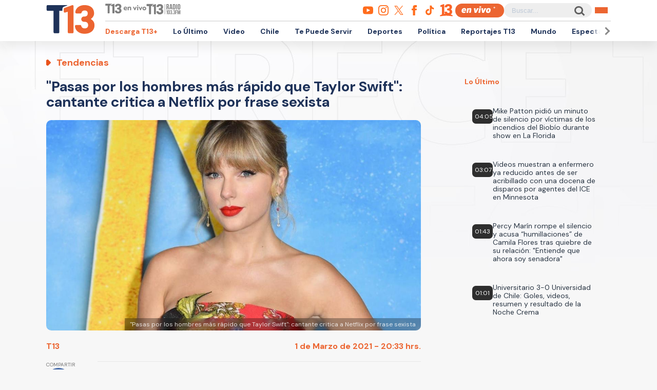

--- FILE ---
content_type: text/html; charset=utf-8
request_url: https://www.google.com/recaptcha/api2/aframe
body_size: 267
content:
<!DOCTYPE HTML><html><head><meta http-equiv="content-type" content="text/html; charset=UTF-8"></head><body><script nonce="rJYa1-Rn0z2tybzyoo7azA">/** Anti-fraud and anti-abuse applications only. See google.com/recaptcha */ try{var clients={'sodar':'https://pagead2.googlesyndication.com/pagead/sodar?'};window.addEventListener("message",function(a){try{if(a.source===window.parent){var b=JSON.parse(a.data);var c=clients[b['id']];if(c){var d=document.createElement('img');d.src=c+b['params']+'&rc='+(localStorage.getItem("rc::a")?sessionStorage.getItem("rc::b"):"");window.document.body.appendChild(d);sessionStorage.setItem("rc::e",parseInt(sessionStorage.getItem("rc::e")||0)+1);localStorage.setItem("rc::h",'1769327039635');}}}catch(b){}});window.parent.postMessage("_grecaptcha_ready", "*");}catch(b){}</script></body></html>

--- FILE ---
content_type: text/javascript;charset=utf-8
request_url: https://p1cluster.cxense.com/p1.js
body_size: 101
content:
cX.library.onP1('2ocvd64avkp4a2frbhifvn02os');


--- FILE ---
content_type: application/xml
request_url: https://rudo.video/ads/vmap/live/t13?url=https://www.t13.cl&tag=eyJwcmUiOiJodHRwczpcL1wvcHViYWRzLmcuZG91YmxlY2xpY2submV0XC9nYW1wYWRcL2Fkcz9pdT1cLzExMjM3MjIwN1wvRGVza3RvcFwvcHJlcm9sbF9kZXNrdG9wJmRlc2NyaXB0aW9uX3VybD1odHRwJTNBJTJGJTJGd3d3LnQxMy5jbCUyRmVuLXZpdm8mcGxjbXQ9MSZ2Y29ucD0yJnd0YT0xJmVudj12cCZpbXBsPXMmY29ycmVsYXRvcj0mdGZjZD0wJm5wYT0wJmdkZnBfcmVxPTEmb3V0cHV0PXZhc3Qmc3o9NTEyeDI4OCU3QzY0MHgzNjAlN0M2NDB4NDgwJTdDNjU2eDM2OCZjaXVfc3pzPTcyOHg5MCw5NzB4OTAsOTcweDI1MCwxOTAweDgyNSwxOTIweDc2OCw0MDB4NjAmdW52aWV3ZWRfcG9zaXRpb25fc3RhcnQ9MSZwbW5kPTAmcG14ZD0xMjAwMDAmcG1hZD0yJnBvZD0xJmN1c3RfcGFyYW1zPWNvbnRlbnRfdHlwZSUzRHZpZGVvJTI2cGxhdGZvcm0lM0RkZXNrdG9wJTI2c2l0aW8lM0R0MTMuY2wlMjZzZWNjaW9uJTNEZW4tdml2byIsInBvc3QiOiIwIiwibWlkIjp7InRhZyI6IjAiLCJ0aW1lIjpbXX0sIm92ZXIiOnsidGFnIjoiaHR0cHM6XC9cL3B1YmFkcy5nLmRvdWJsZWNsaWNrLm5ldFwvZ2FtcGFkXC9hZHM/aXU9XC8xMTIzNzIyMDdcL0Rlc2t0b3BcL292ZXJsYXkmZGVzY3JpcHRpb25fdXJsPWh0dHAlM0ElMkYlMkZ3d3cudDEzLmNsJTJGZW4tdml2byZwbGNtdD0xJnZjb25wPTImd3RhPTEmcGxjbXQ9MSZ2Y29ucD0yJnd0YT0xJmVudj12cCZpbXBsPXMmY29ycmVsYXRvcj0mdGZjZD0wJm5wYT0wJmdkZnBfcmVxPTEmb3V0cHV0PXZhc3QmdmFkX3R5cGU9bm9ubGluZWFyJnN6PTQwMHg2MCU3QzQ4MHg3MCZtaSZjdXN0X3BhcmFtcz1jb250ZW50X3R5cGUlM0R2aWRlbyUyNnBsYXRmb3JtJTNEZGVza3RvcCUyNnNpdGlvJTNEdDEzLmNsJTI2c2VjY2lvbiUzRGVuLXZpdm8iLCJ0aW1lIjpbNjBdfX0=
body_size: 535
content:
<?xml version="1.0" encoding="UTF-8"?>
<vmap:VMAP xmlns:vmap="http://www.iab.net/videosuite/vmap" version="1.0"><vmap:AdBreak timeOffset="start" breakType="linear" breakId="preroll-1">
                <vmap:AdSource id="preroll-1-ad-1" allowMultipleAds="false" followRedirects="true">
                    <vmap:AdTagURI templateType="vast3">
                        <![CDATA[https://pubads.g.doubleclick.net/gampad/ads?iu=/112372207/Desktop/preroll_desktop&description_url=http%3A%2F%2Fwww.t13.cl%2Fen-vivo&plcmt=1&vconp=2&wta=1&env=vp&impl=s&correlator=&tfcd=0&npa=0&gdfp_req=1&output=vast&sz=512x288%7C640x360%7C640x480%7C656x368&ciu_szs=728x90,970x90,970x250,1900x825,1920x768,400x60&unviewed_position_start=1&pmnd=0&pmxd=120000&pmad=2&pod=1&cust_params=content_type%3Dvideo%26platform%3Ddesktop%26sitio%3Dt13.cl%26seccion%3Den-vivo]]>
                    </vmap:AdTagURI>
                </vmap:AdSource>
            </vmap:AdBreak><vmap:AdBreak timeOffset="00:01:00.000" breakType="nonlinear" breakId="midroll-1">
                <vmap:AdSource id="midroll-1-ad-1" allowMultipleAds="false" followRedirects="true">
                    <vmap:AdTagURI templateType="vast3">
                        <![CDATA[https://pubads.g.doubleclick.net/gampad/ads?iu=/112372207/Desktop/overlay&description_url=http%3A%2F%2Fwww.t13.cl%2Fen-vivo&plcmt=1&vconp=2&wta=1&plcmt=1&vconp=2&wta=1&env=vp&impl=s&correlator=&tfcd=0&npa=0&gdfp_req=1&output=vast&vad_type=nonlinear&sz=400x60%7C480x70&mi&cust_params=content_type%3Dvideo%26platform%3Ddesktop%26sitio%3Dt13.cl%26seccion%3Den-vivo]]>
                    </vmap:AdTagURI>
                </vmap:AdSource>
            </vmap:AdBreak></vmap:VMAP>


--- FILE ---
content_type: application/javascript; charset=utf-8
request_url: https://fundingchoicesmessages.google.com/f/AGSKWxXCRCD6BgWeojf0pTF9tufhn-snwFNpgohgFy1npYq_nzo-gFbI26FB0jG1MmZ5sjv9zu2G2J7WTkl5zYc9kSi6R0pqdQb2zCffjvgweV4NLnjmb5d9OcijhFXingdSQHktu7fj_q4gg29B0gMC3I1aah2g4eA-sAXR7NG6PXtGtvnnB6ZSxYJRPvCb/_/adv/mjx._ads.js./ad-hcm./spotxchangevpaid..mobileads.
body_size: -1289
content:
window['0b2a2b2a-a888-4eb6-9220-f3851757cc6e'] = true;

--- FILE ---
content_type: text/javascript;charset=utf-8
request_url: https://id.cxense.com/public/user/id?json=%7B%22identities%22%3A%5B%7B%22type%22%3A%22ckp%22%2C%22id%22%3A%22mktfmt2wen7zwuhj%22%7D%2C%7B%22type%22%3A%22lst%22%2C%22id%22%3A%222ocvd64avkp4a2frbhifvn02os%22%7D%2C%7B%22type%22%3A%22cst%22%2C%22id%22%3A%222ocvd64avkp4a2frbhifvn02os%22%7D%5D%7D&callback=cXJsonpCB2
body_size: 208
content:
/**/
cXJsonpCB2({"httpStatus":200,"response":{"userId":"cx:2odq235jhlag32303mdop7pv8c:2x8zzdatjg4p4","newUser":false}})